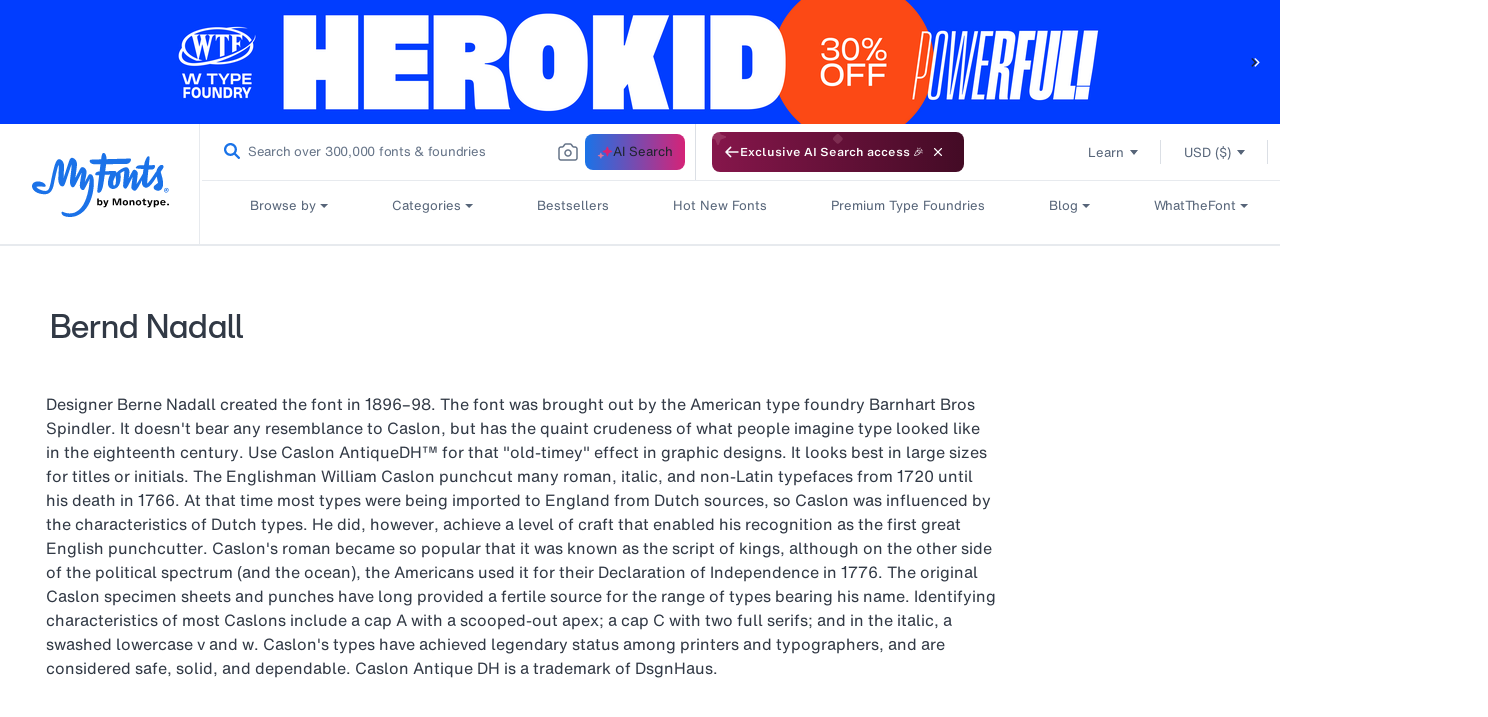

--- FILE ---
content_type: text/javascript
request_url: https://static.monotype.com/global-cms-header/1.0.15/global-cms-header.min.js
body_size: 3020
content:
!function(){const relList=document.createElement("link").relList;if(!(relList&&relList.supports&&relList.supports("modulepreload"))){for(const link of document.querySelectorAll('link[rel="modulepreload"]'))processPreload(link);new MutationObserver((mutations=>{for(const mutation of mutations)if("childList"===mutation.type)for(const node of mutation.addedNodes)"LINK"===node.tagName&&"modulepreload"===node.rel&&processPreload(node)})).observe(document,{childList:!0,subtree:!0})}function processPreload(link){if(link.ep)return;link.ep=!0;const fetchOpts=function(link){const fetchOpts={};return link.integrity&&(fetchOpts.integrity=link.integrity),link.referrerPolicy&&(fetchOpts.referrerPolicy=link.referrerPolicy),"use-credentials"===link.crossOrigin?fetchOpts.credentials="include":"anonymous"===link.crossOrigin?fetchOpts.credentials="omit":fetchOpts.credentials="same-origin",fetchOpts}(link);fetch(link.href,fetchOpts)}}(),document.addEventListener("DOMContentLoaded",(function(){var _a,_b,_c,_d,_e;const hamburgerIcon=document.querySelector(".m-gh-header__hamburger_icon"),navigationMenu=document.querySelector(".m-gh-navigation-menu"),headerOverlay=document.querySelector(".gh-header-overlay"),menuCloseIcon=document.querySelector(".m-gh-menu-close-icon"),marketoCTALink=document.querySelector(".m-gh-navigation-menu .gh-marketo-cta-title a"),dropdowns=document.querySelectorAll(".gh-dropdown"),nestedDropdowns=document.querySelectorAll(".gh-nested-dropdown");function hideMobileNavigation(){navigationMenu.classList.add("gh-hide"),headerOverlay.classList.remove("show"),document.body.classList.remove("has-overlay")}hamburgerIcon.addEventListener("click",(function(){navigationMenu.classList.remove("gh-hide"),headerOverlay.classList.add("show"),document.body.classList.add("has-overlay")})),null==menuCloseIcon||menuCloseIcon.addEventListener("click",(function(){hideMobileNavigation()})),null==headerOverlay||headerOverlay.addEventListener("click",(function(){navigationMenu.classList.contains("gh-hide")||hideMobileNavigation()})),null==marketoCTALink||marketoCTALink.addEventListener("click",(function(){hideMobileNavigation()}));let scrollActive,nonFixedHeight=(null==(_a=document.querySelector(".gh-sliderWrapper"))?void 0:_a.getBoundingClientRect().height)+(null==(_b=document.querySelector("#gh-email-verification"))?void 0:_b.getBoundingClientRect().height);window.addEventListener("scroll",(function(){let nav=document.querySelector(".gh-header");window.scrollY>=nonFixedHeight||!nonFixedHeight?nav.classList.add("gh-fixed-header"):nav.classList.remove("gh-fixed-header")}));let lastScrollTop=0;function onSubmenuTabClick(element){"javascript:void(0)"===element.getAttribute("href")&&(element.classList.contains("gh-tab-active")&&element.closest(".gh-mobile-only")?(element.classList.remove("gh-tab-active"),element.closest(".gh-submenu__wrapper").querySelector(element.getAttribute("data-target")).style.display="none",element.closest(".gh-submenu__wrapper").querySelector(element.getAttribute("data-target")).style.opacity=0):(document.querySelectorAll(".gh-submenu__tabs .gh-submenu__tabs__text").forEach((function(el){el!==element&&el.classList.remove("gh-tab-active")})),element.classList.add("gh-tab-active"),document.querySelectorAll(".gh-submenu__content .gh-submenu__tabcontent").forEach((function(el){el.style.display="none",el.style.opacity=0})),element.closest(".gh-submenu__wrapper").querySelector(element.getAttribute("data-target")).style.display="flex",element.closest(".gh-submenu__wrapper").querySelector(element.getAttribute("data-target")).style.opacity=1))}setInterval((function(){scrollActive&&window.innerWidth>=1025&&(!function(){let scroll=window.pageYOffset||document.documentElement.scrollTop;if(Math.abs(lastScrollTop-scroll)<=100)return;scroll>lastScrollTop?(document.querySelector(".gh-header__top-content").style.height="0px",document.querySelector(".gh-header__top-content").style.overflow="hidden",document.querySelector(".gh-header .gh-site-name a svg").style.width="45%"):(document.querySelector(".gh-header__top-content").style.height="56px",document.querySelector(".gh-header__top-content").style.overflow="visible",document.querySelector(".gh-header .gh-site-name a svg").style.width="70%");lastScrollTop=scroll}(),scrollActive=!1)}),500),document.addEventListener("scroll",(function(){scrollActive=!0})),document.querySelectorAll(".gh-menu").forEach((function(menu){menu.querySelector(".gh-submenu")&&(menu.classList.add("gh-has-submenu"),menu.setAttribute("tabindex","0"))})),document.querySelectorAll(".gh-submenu__tab").forEach((function(tab){tab.querySelector(".gh-submenu__tabcontent__left li")&&tab.querySelector(".gh-submenu__tabs__text").classList.add("gh-has-submenu-items")})),document.querySelectorAll(".gh-has-submenu").forEach((function(submenu){submenu.addEventListener("click",(function(e){var activeSubmenu;e.stopImmediatePropagation(),closeAllDropdowns(),submenu.classList.contains("active")?(submenu.classList.remove("active"),document.body.classList.remove("gh-overlay-active"),submenu.querySelector(".gh-submenu").style.display="none",submenu.setAttribute("aria-expanded",!1)):(activeSubmenu=e.target,document.querySelectorAll(".gh-has-submenu").forEach((function(submenu){submenu!=activeSubmenu&&(submenu.classList.remove("active"),document.body.classList.remove("gh-overlay-active"),submenu.querySelector(".gh-submenu").style.display="none",submenu.setAttribute("aria-expanded",!1))})),submenu.classList.add("active"),document.body.classList.add("gh-overlay-active"),submenu.querySelector(".gh-submenu").style.display="block",submenu.setAttribute("aria-expanded",!0)),submenu.querySelector(".gh-submenu")&&(submenu.querySelectorAll(".gh-submenu__content .gh-submenu__tabcontent").forEach((function(content){content.style.display="none",content.style.opacity=0})),submenu.querySelectorAll(".gh-desktop-only .gh-submenu__tabs-wrapper .gh-submenu__tabs__text").forEach((function(tab,index){0===index?tab.classList.add("gh-tab-active"):tab.classList.remove("gh-tab-active")})),submenu.querySelector(".gh-desktop-only .gh-submenu__content .gh-submenu__tabcontent:first-child").style.display="flex",submenu.querySelector(".gh-desktop-only .gh-submenu__content .gh-submenu__tabcontent:first-child").style.opacity=1)})),submenu.addEventListener("keydown",(function(e){"Enter"===e.key&&e.target.classList.contains("gh-has-submenu")&&(e.preventDefault(),submenu.click())}))})),document.addEventListener("click",(function(e){document.querySelectorAll(".gh-submenu").forEach((function(submenu){submenu.contains(e.target)||(submenu.style.display="none",document.body.classList.remove("gh-overlay-active"),document.querySelectorAll(".gh-menu").forEach((function(el){el.classList.remove("active")})))}))})),document.querySelectorAll(".gh-submenu").forEach((function(submenu){submenu.addEventListener("click",(function(e){e.stopImmediatePropagation()}))})),document.querySelectorAll(".gh-submenu__tabs__text").forEach((function(element){element.addEventListener("click",(function(e){onSubmenuTabClick(element)})),element.addEventListener("keydown",(function(e){"Enter"===e.key&&(e.preventDefault(),onSubmenuTabClick(element))}))})),document.querySelectorAll(".style2 .gh-submenu__tabs__text").forEach((function(element){element.addEventListener("mouseenter",(function(e){document.querySelectorAll(".style2 .gh-submenu__tabs__text").forEach((function(el){el!==element&&el.classList.remove("gh-tab-active")})),element.classList.add("gh-tab-active"),document.querySelectorAll(".style2 .gh-submenu__content .gh-submenu__tabcontent").forEach((function(el){el.style.display="none",el.style.opacity=0})),element.closest(".gh-submenu__wrapper").querySelector(element.getAttribute("data-target")).style.display="flex",element.closest(".gh-submenu__wrapper").querySelector(element.getAttribute("data-target")).style.opacity=1}))}));const slides=document.querySelector(".gh-sliderOuter");function handleCustomDropdownClick(event,currentSelection,dropdown,options){"LI"===event.target.tagName&&(event.target.classList.contains("gh-nested-dropdown")?function(event){var _a2;null==(_a2=event.target.querySelector(".gh-nested-current-option"))||_a2.click()}(event):function(event,currentSelection,dropdown,options){const selectedValue=event.target.getAttribute("data-value");currentSelection.textContent=selectedValue,dropdown.classList.remove("open"),options.style.display="none",function(elementClass,selectedValue){const customEvent=new CustomEvent("gh-dropdownChanged",{detail:{class:elementClass,value:selectedValue}});document.dispatchEvent(customEvent)}(dropdown.classList,currentSelection.textContent)}(event,currentSelection,dropdown,options))}function closeAllDropdowns(currentDropdown){dropdowns.forEach((function(dropdown){dropdown!=currentDropdown&&(dropdown.classList.remove("open"),dropdown.querySelector(".gh-options").style.display="none",dropdown.querySelector(".gh-current-selection").setAttribute("aria-expanded",!1))})),nestedDropdowns.forEach((function(nestedDropdown){nestedDropdown.classList.remove("open"),nestedDropdown.querySelector(".gh-nested-options").style.display="none",nestedDropdown.querySelector(".gh-nested-current-option").setAttribute("aria-expanded",!1)}))}slides&&(1==(null==(_c=slides.querySelectorAll(".gh-slide"))?void 0:_c.length)?(document.querySelector(".gh-arrow.gh-prev").style.display="none",document.querySelector(".gh-arrow.gh-next").style.display="none"):function(){const slideContainer=document.querySelector(".gh-sliderWrapper"),nextButton=document.querySelector(".gh-next"),prevButton=document.querySelector(".gh-prev");let slideId,slideItem=document.querySelectorAll(".gh-slide"),slideIndex=0;prevButton.style.display="none";const firstClone=slideItem[0].cloneNode(!0),lastClone=slideItem[slideItem.length-1].cloneNode(!0);function updateSlideTabindex(){slideItem=getSlides(),slideItem.forEach(((slide,idx)=>{const slideLink=slide.querySelector("a");slideLink&&slideLink.setAttribute("tabindex",idx===slideIndex?"0":"-1")}))}firstClone.id="first-clone",lastClone.id="last-clone",slides.append(firstClone),slides.prepend(lastClone);const slideWidth=slideItem[0].clientWidth,startAutoPlay=()=>{slideId&&clearInterval(slideId),slideId=setInterval((()=>{moveToNextSlide()}),1e4)},getSlides=()=>slideItem=document.querySelectorAll(".gh-slide");slides.style.transform=`translateX(${-slideWidth*slideIndex}px)`,updateSlideTabindex(),slides.addEventListener("transitionend",(()=>{slideItem=getSlides(),slideItem[slideIndex].id===firstClone.id&&(slides.style.transition="none",slideIndex=1,slides.style.transform=`translateX( ${-slideWidth*slideIndex}px)`),slideItem[slideIndex].id===lastClone.id&&(slides.style.transition="none",slideIndex=slideItem.length-2,slides.style.transform=`translateX( ${-slideWidth*slideIndex}px)`),updateSlideTabindex()}));const moveToPrevSlide=()=>{slideIndex<=0||(slideIndex--,slides.style.transform="translateX("+-slideWidth*slideIndex+"px)",slides.style.transition="transform 0.7s ease-in-out",updateSlideTabindex())},moveToNextSlide=()=>{slideItem=getSlides(),slideIndex>=slideItem.length-1||(slideIndex++,slides.style.transform="translateX("+-slideWidth*slideIndex+"px)",slides.style.transition="transform 0.7s ease-in-out",slideIndex>0&&"none"===prevButton.style.display&&(prevButton.style.display="flex"),updateSlideTabindex())};slideContainer.addEventListener("focusin",(()=>{slideId&&(clearInterval(slideId),slideId=null)})),slideContainer.addEventListener("focusout",startAutoPlay),slideContainer.addEventListener("mouseenter",(()=>{slideId&&(clearInterval(slideId),slideId=null)})),slideContainer.addEventListener("mouseleave",startAutoPlay),prevButton.addEventListener("click",moveToPrevSlide),nextButton.addEventListener("click",moveToNextSlide),prevButton.addEventListener("keydown",(function(e){"Enter"!==e.key&&" "!==e.key||(e.preventDefault(),moveToPrevSlide())})),nextButton.addEventListener("keydown",(function(e){"Enter"!==e.key&&" "!==e.key||(e.preventDefault(),moveToNextSlide())})),startAutoPlay(),document.addEventListener("visibilitychange",(()=>{document.hidden?(clearInterval(slideId),slideId=null):startAutoPlay()}))}()),document.querySelectorAll(".gh-sitelogo").forEach((logo=>{"en"!=document.documentElement.lang&&window.location.pathname.split("/")[1]==document.documentElement.lang&&(logo.href="/"+document.documentElement.lang)})),window.onscroll=function(){closeAllDropdowns()},null==(_d=document.querySelector("#gh-cart"))||_d.addEventListener("click",(function(){!function(elementId,selectedValue){const customEvent=new CustomEvent("gh-cartClicked",{detail:{id:elementId,value:selectedValue}});document.dispatchEvent(customEvent)}("gh-cart",document.querySelector("#gh-cart-count").textContent)})),document.querySelectorAll(".gh-login-btn").forEach((function(loginBtn){loginBtn.addEventListener("click",(function(){!function(elementClass){const customEvent=new CustomEvent("gh-loginClicked",{detail:{class:elementClass}});document.dispatchEvent(customEvent)}("gh-login-btn")}))})),null==(_e=document.querySelector("#gh-logout"))||_e.addEventListener("click",(function(){!function(elementId){const customEvent=new CustomEvent("gh-logoutClicked",{detail:{id:elementId}});document.dispatchEvent(customEvent)}("gh-logout")})),document.querySelectorAll(".gh-signup").forEach((function(signupBtn){null==signupBtn||signupBtn.addEventListener("click",(function(){!function(elementClass){const customEvent=new CustomEvent("gh-signupClicked",{detail:{class:elementClass}});document.dispatchEvent(customEvent)}("gh-signup")}))})),dropdowns.forEach((function(dropdown){const currentSelection=dropdown.querySelector(".gh-current-selection"),options=dropdown.querySelector(".gh-options");currentSelection.addEventListener("click",(function(){closeAllDropdowns(dropdown);const isOpen=dropdown.classList.contains("open");dropdown.classList.toggle("open",!isOpen),dropdown.querySelector(".gh-current-selection").setAttribute("aria-expanded",!isOpen),options.style.display=isOpen?"none":"block",[...options.querySelectorAll("li")].forEach((i=>{i.textContent.includes(currentSelection.textContent)?i.classList.add("active"):i.classList.remove("active")}))})),currentSelection.addEventListener("keydown",(function(e){"Enter"===e.key&&(e.preventDefault(),currentSelection.click())})),options.addEventListener("click",(function(event){handleCustomDropdownClick(event,currentSelection,dropdown,options)})),options.addEventListener("keydown",(function(e){"Enter"===e.key&&(e.preventDefault(),handleCustomDropdownClick(e,currentSelection,dropdown,options))}))})),nestedDropdowns.forEach((function(nestedDropdown){let nestedCurrentOption=nestedDropdown.querySelector(".gh-nested-current-option"),nestedOptions=nestedDropdown.querySelector(".gh-nested-options");nestedCurrentOption.addEventListener("click",(function(event){event.stopPropagation();const isOpen=nestedDropdown.classList.contains("open");nestedDropdown.classList.toggle("open",!isOpen),nestedDropdown.querySelector(".gh-nested-current-option").setAttribute("aria-expanded",!isOpen),nestedOptions.style.display=isOpen?"none":"block"})),nestedCurrentOption.addEventListener("keydown",(function(e){"Enter"===e.key&&(e.preventDefault(),nestedCurrentOption.click())})),nestedOptions.addEventListener("click",(function(event){handleCustomDropdownClick(event,nestedCurrentOption,nestedDropdown,nestedOptions)})),nestedOptions.addEventListener("keydown",(function(e){"Enter"===e.key&&(e.preventDefault(),handleCustomDropdownClick(e,nestedCurrentOption,nestedDropdown,nestedOptions))}))})),document.addEventListener("click",(function(event){event.target.closest(".gh-dropdown.open")||event.target.closest(".gh-nested-dropdown.open")||"mouse"!==event.pointerType||closeAllDropdowns()}));const loginBtnEls=document.querySelectorAll(".gh-login-btn"),popupWrapper=document.querySelector(".gh-popupWrapper"),mobileProfileWrapper=document.querySelector(".gh-profileButton");loginBtnEls.forEach((function(loginBtn){null==loginBtn||loginBtn.addEventListener("mouseenter",(function(){[...document.querySelectorAll(".gh-dropdown")].map((i=>{i.classList.remove("open"),i.querySelector(".gh-options").style.display="none"})),popupWrapper.classList.add("active")})),null==loginBtn||loginBtn.addEventListener("mouseleave",(function(){popupWrapper.classList.remove("active")}))})),null==popupWrapper||popupWrapper.addEventListener("mouseenter",(function(){popupWrapper.classList.add("active")})),null==popupWrapper||popupWrapper.addEventListener("mouseleave",(function(){popupWrapper.classList.remove("active")})),null==mobileProfileWrapper||mobileProfileWrapper.addEventListener("click",(function(ev){let mPopupWrapper=document.querySelector(".gh-m-popupWrapper");mobileProfileWrapper.classList.contains("active")?mobileProfileWrapper.classList.remove("active"):mobileProfileWrapper.classList.add("active"),mPopupWrapper.classList.contains("active")?mPopupWrapper.classList.remove("active"):mPopupWrapper.classList.add("active")}))}));

--- FILE ---
content_type: text/javascript
request_url: https://static.monotype.com/ai-search/ai-search-modal/1.2.14/searchmodal-297.js
body_size: 10372
content:
/*! For license information please see searchmodal-297.js.LICENSE.txt */
(self.webpackChunk_monotype_ai_search_modal=self.webpackChunk_monotype_ai_search_modal||[]).push([[297],{9:(e,t,n)=>{"use strict";n.r(t),n.d(t,{default:()=>r}),n(154);var o=n(870);const r=function(e){var t=e.color;return(0,o.jsx)("svg",{width:"17",height:"16",viewBox:"0 0 17 16",fill:"none",xmlns:"http://www.w3.org/2000/svg","data-testid":"RightArrowIcon",children:(0,o.jsx)("path",{fillRule:"evenodd",clipRule:"evenodd",d:"M9.303 2.80292C9.5959 2.51003 10.0708 2.51003 10.3637 2.80292L15.0303 7.46959C15.3232 7.76248 15.3232 8.23736 15.0303 8.53025L10.3637 13.1969C10.0708 13.4898 9.5959 13.4898 9.303 13.1969C9.01011 12.904 9.01011 12.4291 9.303 12.1363L12.6893 8.74992H2.5C2.08579 8.74992 1.75 8.41413 1.75 7.99992C1.75 7.58571 2.08579 7.24992 2.5 7.24992H12.6893L9.303 3.86358C9.01011 3.57069 9.01011 3.09582 9.303 2.80292Z",fill:t})})}},60:(e,t)=>{"use strict";var n=Symbol.for("react.transitional.element"),o=Symbol.for("react.fragment");function r(e,t,o){var r=null;if(void 0!==o&&(r=""+o),void 0!==t.key&&(r=""+t.key),"key"in t)for(var i in o={},t)"key"!==i&&(o[i]=t[i]);else o=t;return t=o.ref,{$$typeof:n,type:e,key:r,ref:void 0!==t?t:null,props:o}}t.Fragment=o,t.jsx=r,t.jsxs=r},93:(e,t,n)=>{"use strict";n.r(t),n.d(t,{default:()=>r}),n(154);var o=n(870);const r=function(e){var t=e.color;return(0,o.jsx)("svg",{width:"18",height:"18",viewBox:"0 0 18 18",fill:"none",xmlns:"http://www.w3.org/2000/svg","data-testid":"JustificationIconOn",children:(0,o.jsx)("path",{d:"M6.92267 13.4669H11.0764M9 1.02246V1.91135M14.6569 3.36557L14.0284 3.99402M17 9.02246H16.1111M1.88889 9.02246H1M3.97156 3.99402L3.34311 3.36557M5.85689 12.1656C5.23544 11.544 4.81226 10.752 4.64087 9.88993C4.46947 9.02782 4.55756 8.13425 4.89398 7.3222C5.2304 6.51016 5.80006 5.8161 6.53092 5.32779C7.26178 4.83948 8.12102 4.57885 9 4.57885C9.87898 4.57885 10.7382 4.83948 11.4691 5.32779C12.1999 5.8161 12.7696 6.51016 13.106 7.3222C13.4424 8.13425 13.5305 9.02782 13.3591 9.88993C13.1877 10.752 12.7646 11.544 12.1431 12.1656L11.656 12.6518C11.3775 12.9303 11.1566 13.261 11.0059 13.6249C10.8553 13.9888 10.7777 14.3788 10.7778 14.7727V15.2447C10.7778 15.7162 10.5905 16.1684 10.2571 16.5018C9.92368 16.8352 9.4715 17.0225 9 17.0225C8.5285 17.0225 8.07632 16.8352 7.74292 16.5018C7.40952 16.1684 7.22222 15.7162 7.22222 15.2447V14.7727C7.22222 13.9771 6.90578 13.2136 6.344 12.6518L5.85689 12.1656Z",stroke:t,strokeWidth:"1.25",strokeLinecap:"round",strokeLinejoin:"round"})})}},222:(e,t,n)=>{"use strict";n.r(t),n.d(t,{default:()=>r}),n(154);var o=n(870);const r=function(){return(0,o.jsx)("img",{src:"https://static.monotype.com/ai-search/assets/1.0.2/icons/aibetapill.svg",alt:"ai beta pill","data-testid":"AISearchBetaPill"})}},297:(e,t,n)=>{"use strict";var o={};n.r(o),n.d(o,{fadeIn:()=>S,focusedState:()=>j,gradientAnimation:()=>O,inputBox:()=>I,opacityColorEffect:()=>L,searchInput:()=>A,transformEffect:()=>E,widthAnimation:()=>B});var r={};n.r(r),n.d(r,{blue500:()=>M,button:()=>T,fadeIn:()=>N,ghost:()=>F,"ghost-blue500":()=>R,gradientAnimation:()=>V,large:()=>H,medium:()=>z,opacityColorEffect:()=>K,small:()=>U,spirits200:()=>Z,transformEffect:()=>J,widthAnimation:()=>W});var i={};n.r(i),n.d(i,{crossButtonContainer:()=>X,fadeIn:()=>Q,gradientAnimation:()=>$,inputBoxWithIcon:()=>Y,opacityColorEffect:()=>ee,searchButtonContainer:()=>te,searchButtonContainerCenter:()=>ne,transformEffect:()=>oe,widthAnimation:()=>re});var a={};n.r(a),n.d(a,{animatedInputBox:()=>se,animatedInputBoxContainer:()=>de,fadeIn:()=>fe,gradientAnimation:()=>me,heightAnimation:()=>ve,inputFocused:()=>ye,opacityColorEffect:()=>pe,searchInput:()=>he,transformEffect:()=>be,trendingPromptsContainer:()=>ge,trendingPromptsTitle:()=>Ce,widthAnimation:()=>_e});var l={};n.r(l),n.d(l,{backdropOverlay:()=>Oe,fadeIn:()=>Ie,focusTrap:()=>Le,gradientAnimation:()=>Ae,modalCloseButton:()=>Ee,modalContainer:()=>Be,modalContent:()=>Pe,modalFooter:()=>ke,modalHeader:()=>De,modalOverlay:()=>Me,modalSlideIn:()=>Te,opacityColorEffect:()=>Ne,transformEffect:()=>Fe,widthAnimation:()=>Re});var c={};n.r(c),n.d(c,{fadeIn:()=>Je,gradientAnimation:()=>We,headerContainer:()=>Ge,headerContainerMobile:()=>qe,headerDescription:()=>Xe,headerTitle:()=>Qe,headerTitleContainer:()=>$e,opacityColorEffect:()=>Ye,transformEffect:()=>et,widthAnimation:()=>tt});var u={};n.r(u),n.d(u,{fadeIn:()=>it,footerContainer:()=>at,footerDisclaimer:()=>lt,footerText:()=>ct,gradientAnimation:()=>ut,opacityColorEffect:()=>st,transformEffect:()=>dt,widthAnimation:()=>ft});var s=n(341),d=n(154),f=n(151);function m(e,t){var n=Object.keys(e);if(Object.getOwnPropertySymbols){var o=Object.getOwnPropertySymbols(e);t&&(o=o.filter(function(t){return Object.getOwnPropertyDescriptor(e,t).enumerable})),n.push.apply(n,o)}return n}function v(e){for(var t=1;t<arguments.length;t++){var n=null!=arguments[t]?arguments[t]:{};t%2?m(Object(n),!0).forEach(function(t){y(e,t,n[t])}):Object.getOwnPropertyDescriptors?Object.defineProperties(e,Object.getOwnPropertyDescriptors(n)):m(Object(n)).forEach(function(t){Object.defineProperty(e,t,Object.getOwnPropertyDescriptor(n,t))})}return e}function y(e,t,n){return(t=function(e){var t=function(e){if("object"!=p(e)||!e)return e;var t=e[Symbol.toPrimitive];if(void 0!==t){var n=t.call(e,"string");if("object"!=p(n))return n;throw new TypeError("@@toPrimitive must return a primitive value.")}return String(e)}(e);return"symbol"==p(t)?t:t+""}(t))in e?Object.defineProperty(e,t,{value:n,enumerable:!0,configurable:!0,writable:!0}):e[t]=n,e}function p(e){return p="function"==typeof Symbol&&"symbol"==typeof Symbol.iterator?function(e){return typeof e}:function(e){return e&&"function"==typeof Symbol&&e.constructor===Symbol&&e!==Symbol.prototype?"symbol":typeof e},p(e)}var h=function(){var e=document;return function(){return{dispatch:function(e,t){document.dispatchEvent(new CustomEvent(e,{detail:t}))},listen:function(t,n){e.addEventListener(t,n)}}}},b=h()().dispatch,g=h()().listen,C=function(e){window.sendSearchAnalyticsEventData&&window.sendSearchAnalyticsEventData(e)},_=function(e,t){if(t.includes(".")){var n,o=null===(n=t.split(".",1))||void 0===n?void 0:n[0];return null!=e&&e[o]?_(e[o],t.replace("".concat(o,"."),"")):""}return(null==e?void 0:e[t])||""},w=function(e){return null!=e&&e.defaultValue?null==e?void 0:e.defaultValue:e&&"string"==typeof e?e:""},x=function(){var e=function(e,t,n){var o;if(!e)return"";var r=e.split(":");if(r.length<=1)return"string"==typeof t&&""===t?t:w(t)||e;var i=r[1],a=(null==n?void 0:n[r[0]])||{},l=t&&t.count>=0;l&&(i+=1===t.count?"_one":"_other");var c=_(a,i);if(!c)return"string"==typeof t&&""===t?t:w(t)||e;l&&null!==(o=c)&&void 0!==o&&o.includes("{{count}}")&&(c=c.replace("{{count}}",t.count));var u=t&&t.variables;return u&&Object.keys(u).forEach(function(e){c=c.replace(new RegExp("{".concat(e,"}"),"g"),u[e])}),c};return{t:function(t){var n,o=arguments.length>1&&void 0!==arguments[1]?arguments[1]:null,r=(null===(n=window)||void 0===n?void 0:n.aisGlobalLocaleData)||{};return e(t,o,r)},a:function(t){var n,o=arguments.length>1&&void 0!==arguments[1]?arguments[1]:null,r=(null===(n=window)||void 0===n?void 0:n.aisGlobalAccessibilityData)||{};return e(t,o,r)}}},S="style-module__fadeIn--fxC_x",j="style-module__focusedState--zfj4j",O="style-module__gradientAnimation--lyV6N",I="style-module__inputBox--FcpW1",L="style-module__opacityColorEffect--F2ohL",A="style-module__searchInput--zMfZt",E="style-module__transformEffect--PZSA0",B="style-module__widthAnimation--l3QEv",P=n(870),k=o,D=function(e){var t=e.placeholder,n=void 0===t?"":t,o=e.onChange,r=void 0===o?function(){}:o,i=e.onKeyDown,a=e.onFocus,l=e.onBlur,c=e.ref,u=e.variant,s=void 0===u?"default":u,d=e.maxLength,f=e.disabled,m=void 0!==f&&f,v=e.ariaLabel,y=e.focusedState,p=void 0!==y&&y,h=e.value,b=void 0===h?"":h;return(0,P.jsx)("textarea",{id:"mai_inputBox",className:"".concat("search"===s?k.searchInput:k.inputBox," ").concat(p&&k.focusedState),placeholder:n,"data-testid":"mai_inputBox",value:b,onChange:r,onKeyDown:i,onFocus:a,onBlur:l,ref:c,maxLength:d,disabled:m,"aria-label":v})},M="style-module__blue500--s6oQ7",T="style-module__button--J1F5N",N="style-module__fadeIn--yTFP3",F="style-module__ghost--wLScU",R="style-module__ghost-blue500--ZUJZL",V="style-module__gradientAnimation--mzebt",H="style-module__large--SQ5R3",z="style-module__medium--Tkvfe",K="style-module__opacityColorEffect--tN6yP",U="style-module__small--R80S7",Z="style-module__spirits200--nWp6z",J="style-module__transformEffect--fMI4l",W="style-module__widthAnimation--Sy9ka",G=r,q=function(e){var t=e.disabled,n=e.children,o=e.variant,r=void 0===o?"blue500":o,i=e.onClick,a=void 0===i?function(){}:i,l=e.className,c=e.dataTestId,u=void 0===c?"mai_button":c,s=e.ariaLabel,d=e.size,f=void 0===d?"medium":d;return(0,P.jsx)("button",{className:"".concat(G.button," ").concat(G[r]," ").concat(G[f]," ").concat(l||""),"data-testid":u,disabled:t,onClick:a,tabIndex:0,onKeyDown:function(e){return!t&&(o=function(){return a()},void("Enter"!==(n=e).key&&" "!==n.key||(null===(r=n.preventDefault)||void 0===r||r.call(n),o())));var n,o,r},"aria-label":s,children:n})},X="style-module__crossButtonContainer--mgBcN",Q="style-module__fadeIn--ef3FR",$="style-module__gradientAnimation--Kaap9",Y="style-module__inputBoxWithIcon--D0Vp2",ee="style-module__opacityColorEffect--s1B_F",te="style-module__searchButtonContainer--uOVzu",ne="style-module__searchButtonContainerCenter--LKbgV",oe="style-module__transformEffect--iW8Ac",re="style-module__widthAnimation--rzX0S",ie=i,ae=(0,d.lazy)(function(){return Promise.resolve().then(n.bind(n,876))}),le=function(e){var t=e.placeholder,n=e.ref,o=e.isAnimationStarted,r=void 0!==o&&o,i=e.onKeyDown,a=e.onSearchClick,l=e.onStopClick,c=e.onFocus,u=e.onBlur,s=e.isLoading,f=void 0!==s&&s,m=e.variant,v=void 0===m?"default":m,y=(e.inputFocused,e.maxLength),p=e.isSearchComplete,h=void 0!==p&&p,b=e.onInputValueChange,g=e.ariaLabelClearButton,C=void 0===g?"":g,_=e.ariaLabelSearchButton,w=void 0===_?"":_,x=e.ariaLabelStopButton,S=void 0===x?"":x,j=e.ariaLabel,O=void 0===j?"":j,I=e.focusedState,L=void 0!==I&&I,A=e.value,E=void 0===A?"":A,B=(0,d.useRef)(!1),k=(0,d.useRef)(h);return(0,d.useEffect)(function(){h&&!k.current&&E&&!B.current&&(null==b||b(""),B.current=!0),k.current=h},[h,E,b]),(0,d.useEffect)(function(){h||(B.current=!1)},[h]),(0,P.jsxs)("div",{className:ie.inputBoxWithIcon,"data-testid":"mai_inputBoxWithIcon",children:[(0,P.jsx)(D,{placeholder:t,ref:n,onChange:function(e){null==b||b(e.target.value)},onKeyDown:i,onFocus:c,onBlur:u,variant:v,maxLength:y,disabled:f,ariaLabel:O,focusedState:L,value:E}),E&&E.trim()&&!f&&(0,P.jsx)("div",{className:ie.crossButtonContainer,onMouseDown:function(e){e.preventDefault(),e.stopPropagation()},onClick:function(e){e.preventDefault(),e.stopPropagation()},onKeyDown:function(e){e.preventDefault(),e.stopPropagation()},children:(0,P.jsx)(q,{variant:"ghost",disabled:!1,size:"small",onClick:function(){var e;null==b||b(""),null===(e=n.current)||void 0===e||e.focus()},ariaLabel:C,dataTestId:"mai_clearButton",children:(0,P.jsx)(d.Suspense,{fallback:(0,P.jsx)("div",{}),children:(0,P.jsx)(ae,{name:"CrossIcon",color:"var(--c-spirits-600)"})})})}),(r||"search"===v)&&(0,P.jsx)("div",{className:"".concat("search"===v?ie.searchButtonContainerCenter:ie.searchButtonContainer),children:(0,P.jsx)(q,{variant:"blue500",size:"small",disabled:!(f||E&&E.trim()),onClick:f?function(){null==b||b(""),null==l||l()}:function(){null==a||a()},ariaLabel:f?S:w,dataTestId:f?"mai_stopButton":"mai_searchButton",children:(0,P.jsx)(d.Suspense,{fallback:(0,P.jsx)("div",{}),children:(0,P.jsx)(ae,{name:f?"StopIcon":"SearchIcon",color:"var(--c-absolute-white)"})})})})]})},ce=(0,d.lazy)(function(){return Promise.resolve().then(n.bind(n,876))}),ue=function(e){var t=e.suggestions,n=e.onSuggestionClick,o=e.isFocused,r=void 0!==o&&o,i=function(e){null==n||n(e)};return(0,P.jsx)("div",{className:"".concat("SuggestionBox-module__suggestionBox--StGUZ"," ").concat(r&&"SuggestionBox-module__searchSuggestionBox--_cBLl"),"data-testid":"mai_suggestionBox",role:"list",children:t.map(function(e,t){return(0,P.jsxs)("div",{"data-testid":"mai_suggestionItem",className:"SuggestionBox-module__suggestionItem--N1xT1",onMouseDown:function(t){t.preventDefault(),t.stopPropagation(),0===t.button&&i(e)},role:"link",tabIndex:0,onKeyDown:function(t){"Enter"!==t.key&&" "!==t.key||(t.preventDefault(),i(e))},children:[(0,P.jsx)("span",{className:"SuggestionBox-module__searchIcon--TzwWd",children:(0,P.jsx)(ce,{name:"SearchIcon",color:"var(--c-spirits-600)"})}),(0,P.jsx)("span",{className:"SuggestionBox-module__suggestionText--hEs9b",children:e.text})]},"suggestion-".concat(t))})})},se="style-module__animatedInputBox--UTayB",de="style-module__animatedInputBoxContainer--dnWrJ",fe="style-module__fadeIn--WKkh6",me="style-module__gradientAnimation--l6oVi",ve="style-module__heightAnimation--w3HGU",ye="style-module__inputFocused--cVB9F",pe="style-module__opacityColorEffect--aX2oX",he="style-module__searchInput--Vsc0v",be="style-module__transformEffect--DJF4k",ge="style-module__trendingPromptsContainer--OfBnE",Ce="style-module__trendingPromptsTitle--kLl40",_e="style-module__widthAnimation--p9GEM";function we(e,t){return function(e){if(Array.isArray(e))return e}(e)||function(e,t){var n=null==e?null:"undefined"!=typeof Symbol&&e[Symbol.iterator]||e["@@iterator"];if(null!=n){var o,r,i,a,l=[],c=!0,u=!1;try{if(i=(n=n.call(e)).next,0===t){if(Object(n)!==n)return;c=!1}else for(;!(c=(o=i.call(n)).done)&&(l.push(o.value),l.length!==t);c=!0);}catch(e){u=!0,r=e}finally{try{if(!c&&null!=n.return&&(a=n.return(),Object(a)!==a))return}finally{if(u)throw r}}return l}}(e,t)||function(e,t){if(e){if("string"==typeof e)return xe(e,t);var n={}.toString.call(e).slice(8,-1);return"Object"===n&&e.constructor&&(n=e.constructor.name),"Map"===n||"Set"===n?Array.from(e):"Arguments"===n||/^(?:Ui|I)nt(?:8|16|32)(?:Clamped)?Array$/.test(n)?xe(e,t):void 0}}(e,t)||function(){throw new TypeError("Invalid attempt to destructure non-iterable instance.\nIn order to be iterable, non-array objects must have a [Symbol.iterator]() method.")}()}function xe(e,t){(null==t||t>e.length)&&(t=e.length);for(var n=0,o=Array(t);n<t;n++)o[n]=e[n];return o}var Se=a,je=function(e){var t=e.suggestions,n=e.onEnterPress,o=e.onSearchClick,r=e.onStopClick,i=e.onFocus,a=e.onBlur,l=e.isLoading,c=void 0!==l&&l,u=e.ref,s=e.variant,f=void 0===s?"default":s,m=e.onSuggestionClick,v=e.inputFocused,y=void 0!==v&&v,p=e.maxLength,h=e.placeholder,b=e.isSearchComplete,_=void 0!==b&&b,w=e.ariaLabelClearButton,S=void 0===w?"":w,j=e.ariaLabelSearchButton,O=void 0===j?"":j,I=e.ariaLabelStopButton,L=void 0===I?"":I,A=e.ariaLabel,E=void 0===A?"":A,B=e.showStopIconDuringAnimation,k=void 0!==B&&B,D=e.value,M=void 0===D?"":D,T=e.onInputValueChange,N=x().t,F=(0,d.useRef)(null),R=(0,d.useRef)(null),V=we((0,d.useState)(!1),2),H=V[0],z=V[1],K=we((0,d.useState)(!1),2),U=K[0],Z=K[1];(0,d.useEffect)(function(){var e=F.current,t=function(){var e=(null==u?void 0:u.current)||R.current;e&&e.focus(),Z(!0)},n=function(){if(Z(!1),"default"===f){var e=(null==u?void 0:u.current)||R.current;null==e||e.focus()}setTimeout(function(){z(!0)},100)};return e&&(e.addEventListener("animationend",t),e.addEventListener("animationstart",n)),function(){e&&(e.removeEventListener("animationend",t),e.removeEventListener("animationstart",n))}},[u]);var J=(0,d.useRef)(c),W=(0,d.useRef)(_),G=(0,d.useRef)(r);(0,d.useEffect)(function(){J.current=c},[c]),(0,d.useEffect)(function(){W.current=_},[_]),(0,d.useEffect)(function(){G.current=r},[r]),(0,d.useEffect)(function(){g("ais_searchInputFocus",function(){J.current&&!W.current&&G.current&&G.current();var e=(null==u?void 0:u.current)||R.current;setTimeout(function(){e&&e.focus()},100)})},[u]);var q=(0,d.useMemo)(function(){return y},[y]),X=(0,d.useMemo)(function(){return"default"===f&&U},[U,f]);return(0,P.jsxs)("div",{className:Se.animatedInputBoxContainer,children:[(0,P.jsx)("div",{className:"".concat("search"===f?Se.searchInput:Se.animatedInputBox," ").concat(q&&Se.inputFocused," ").concat(U&&q&&!M?Se.inputCompleted:""),"data-testid":"mai_animatedInputBox",ref:F,children:(0,P.jsx)(le,{placeholder:h,ref:u||R,isAnimationStarted:H,onKeyDown:function(e){"Enter"!==e.key||e.shiftKey||(e.preventDefault(),null==n||n(e))},onSearchClick:function(){null==o||o()},onStopClick:function(){null==r||r()},onFocus:function(){C({event:"searchIntent",search:{searchType:"Monotype AI search"}}),null==i||i()},onBlur:function(){null==a||a()},isLoading:c||k,variant:f,inputFocused:q,maxLength:p,isSearchComplete:_,onInputValueChange:function(e){null==T||T(e)},ariaLabelClearButton:S,ariaLabelSearchButton:O,ariaLabelStopButton:L,ariaLabel:E,focusedState:X,value:M})}),"default"===f&&(0,P.jsxs)("div",{className:Se.trendingPromptsContainer,children:[(0,P.jsx)("p",{className:Se.trendingPromptsTitle,children:N("aiSRP:trendingPromptsHeading")}),(0,P.jsx)(ue,{suggestions:t||[],onSuggestionClick:m,isFocused:y})]})]})},Oe="style-module__backdropOverlay--LR322",Ie="style-module__fadeIn--LgmbK",Le="style-module__focusTrap--rgVXb",Ae="style-module__gradientAnimation--gdodP",Ee="style-module__modalCloseButton--YpzFN",Be="style-module__modalContainer--jLvaA",Pe="style-module__modalContent--zFBHC",ke="style-module__modalFooter--dTqAt",De="style-module__modalHeader--cJmdY",Me="style-module__modalOverlay--tkIe3",Te="style-module__modalSlideIn--tJJxc",Ne="style-module__opacityColorEffect--TKoTj",Fe="style-module__transformEffect--I9FpV",Re="style-module__widthAnimation--H8i7q",Ve=(0,d.lazy)(function(){return Promise.resolve().then(n.bind(n,636))}),He=l,ze=function(e){var t=e.isOpen,n=e.onClose,o=e.header,r=e.children,i=e.footer,a=e.className,l=void 0===a?"":a,c=e.ariaLabelCloseButton,u=void 0===c?"":c,s=(0,d.useRef)(null);return function(e){var t=e.isActive,n=e.containerRef,o=(0,d.useRef)(null);(0,d.useEffect)(function(){if(t&&null!=n&&n.current){o.current=document.activeElement;var e=n.current.querySelectorAll('button:not([disabled]), input:not([disabled]), select:not([disabled]), textarea:not([disabled]), a[href], [tabindex]:not([tabindex="-1"])');if(0!==e.length){var r=e[0],i=e[e.length-1];r.focus();var a=function(e){"Tab"===e.key&&(e.shiftKey&&document.activeElement===r?(e.preventDefault(),i.focus()):e.shiftKey||document.activeElement!==i||(e.preventDefault(),r.focus()))};return document.addEventListener("keydown",a),function(){document.removeEventListener("keydown",a),o.current&&o.current.focus()}}}},[t,n])}({isActive:t,containerRef:s}),(0,d.useEffect)(function(){var e=function(e){"Escape"===e.key&&t&&n()};return t&&(document.addEventListener("keydown",e),document.body.style.overflow="hidden"),function(){document.removeEventListener("keydown",e),document.body.style.overflow="unset"}},[t,n]),t?(0,P.jsx)("div",{className:"".concat(He.modalOverlay," ").concat(l),role:"dialog","aria-modal":"true","aria-labelledby":"modal-title",onClick:function(e){e.target===e.currentTarget&&n()},onKeyDown:function(e){"Escape"===e.key&&e.target===e.currentTarget&&n()},children:(0,P.jsxs)("div",{ref:s,className:He.modalContainer,children:[(0,P.jsxs)("div",{className:He.modalHeader,children:[o,(0,P.jsx)("div",{className:He.modalCloseButton,children:(0,P.jsx)(q,{variant:"ghost",disabled:!1,onClick:n,ariaLabel:u,children:(0,P.jsx)(d.Suspense,{fallback:(0,P.jsx)("div",{}),children:(0,P.jsx)(Ve,{color:"var(--c-spirits-900)"})})})})]}),(0,P.jsx)("div",{className:He.modalContent,children:r}),i&&(0,P.jsx)("div",{className:He.modalFooter,children:i})]})}):null};function Ke(e){var t,n=e.inputString,o=e.placeholders,r=(t=void 0===o?[]:o,n.split(/(\{\d+\})/).map(function(e){var n=e.match(/\{(\d+)\}/);if(n){var o=parseInt(n[1],10);return t[o]||"{".concat(o,"}")}return e}));return(0,P.jsx)(P.Fragment,{children:r})}function Ue(e,t){(null==t||t>e.length)&&(t=e.length);for(var n=0,o=Array(t);n<t;n++)o[n]=e[n];return o}(0,d.lazy)(function(){return Promise.resolve().then(n.bind(n,636))}),(0,d.lazy)(function(){return Promise.resolve().then(n.bind(n,9))});var Ze=function(e){var t,n,o=e.searchPageUrl,r=e.placeholder,i=e.suggestions,a=e.maxLength,l=e.ariaLabelClearButton,c=e.ariaLabelSearchButton,u=e.ariaLabelStopButton,s=e.ariaLabel,f=(t=(0,d.useState)(""),n=2,function(e){if(Array.isArray(e))return e}(t)||function(e,t){var n=null==e?null:"undefined"!=typeof Symbol&&e[Symbol.iterator]||e["@@iterator"];if(null!=n){var o,r,i,a,l=[],c=!0,u=!1;try{if(i=(n=n.call(e)).next,0===t){if(Object(n)!==n)return;c=!1}else for(;!(c=(o=i.call(n)).done)&&(l.push(o.value),l.length!==t);c=!0);}catch(e){u=!0,r=e}finally{try{if(!c&&null!=n.return&&(a=n.return(),Object(a)!==a))return}finally{if(u)throw r}}return l}}(t,n)||function(e,t){if(e){if("string"==typeof e)return Ue(e,t);var n={}.toString.call(e).slice(8,-1);return"Object"===n&&e.constructor&&(n=e.constructor.name),"Map"===n||"Set"===n?Array.from(e):"Arguments"===n||/^(?:Ui|I)nt(?:8|16|32)(?:Clamped)?Array$/.test(n)?Ue(e,t):void 0}}(t,n)||function(){throw new TypeError("Invalid attempt to destructure non-iterable instance.\nIn order to be iterable, non-array objects must have a [Symbol.iterator]() method.")}()),m=f[0],v=f[1],y=function(e){var t=(null==e?void 0:e.trim())||m;t&&(C({event:"searchInitiate",search:{searchType:"Monotype AI search",inlineSearchTerm:t,inlineSearchResultTerm:t,inlineSearchType:null!=e&&e.trim()?"Default Suggestions":"Queried",inlineSearchCategory:"AI - Regular Search",inlineSearchCatVal:"N/A",inlineSearchSuggestClickPos:"N/A"}}),window.location.href="".concat(o,"?aisearchquery=").concat(t))};return(0,P.jsx)(je,{placeholder:r,suggestions:i,onEnterPress:function(){y()},onSearchClick:function(){y()},onSuggestionClick:function(e){y(e.text)},maxLength:a,ariaLabelClearButton:l,ariaLabelSearchButton:c,ariaLabelStopButton:u,ariaLabel:s,showStopIconDuringAnimation:!1,onInputValueChange:function(e){v(e)},value:m})},Je="style-module__fadeIn--ryXj1",We="style-module__gradientAnimation--_MU0g",Ge="style-module__headerContainer--r2Pl8",qe="style-module__headerContainerMobile--GVRdc",Xe="style-module__headerDescription--JgEpx",Qe="style-module__headerTitle--oC6JF",$e="style-module__headerTitleContainer--qEW5F",Ye="style-module__opacityColorEffect--DHKp6",et="style-module__transformEffect--LuOSF",tt="style-module__widthAnimation--zeLVB",nt=c,ot=(0,d.lazy)(function(){return Promise.resolve().then(n.bind(n,222))}),rt=function(e){var t=e.title,n=e.subTitle,o=e.enableMediaQuery,r=void 0===o||o;return(0,P.jsxs)("div",{className:"".concat(nt.headerContainer," ").concat(r?nt.headerContainerMobile:""),children:[(0,P.jsxs)("div",{className:nt.headerTitleContainer,children:[(0,P.jsx)("h4",{id:"modal-title",className:nt.headerTitle,children:t}),(0,P.jsx)(d.Suspense,{fallback:(0,P.jsx)(P.Fragment,{}),children:(0,P.jsx)(ot,{})})]}),(0,P.jsx)("p",{className:nt.headerDescription,children:n})]})},it="style-module__fadeIn--_qVPC",at="style-module__footerContainer--XFztO",lt="style-module__footerDisclaimer--DXLI0",ct="style-module__footerText--iL3cM",ut="style-module__gradientAnimation--W2MQy",st="style-module__opacityColorEffect--OREcV",dt="style-module__transformEffect--5q4cN",ft="style-module__widthAnimation--EelYl",mt=u,vt=function(e){var t=e.text,n=e.linkUrl,o=e.linkText,r=e.disclaimer;return(0,P.jsxs)("div",{className:mt.footerContainer,children:[(0,P.jsx)("p",{className:mt.footerDisclaimer,children:r}),(0,P.jsx)("p",{className:mt.footerText,children:(0,P.jsx)(Ke,{inputString:t,placeholders:[(0,P.jsx)("a",{href:n,target:"_blank",rel:"noopener noreferrer",children:o})]})})]})};function yt(e,t){(null==t||t>e.length)&&(t=e.length);for(var n=0,o=Array(t);n<t;n++)o[n]=e[n];return o}n(876);var pt=function(e){var t,n,o=e.footerLink,r=e.searchPageUrl,i=e.maxLength,a=x(),l=a.t,c=a.a,u=(t=(0,d.useState)(!0),n=2,function(e){if(Array.isArray(e))return e}(t)||function(e,t){var n=null==e?null:"undefined"!=typeof Symbol&&e[Symbol.iterator]||e["@@iterator"];if(null!=n){var o,r,i,a,l=[],c=!0,u=!1;try{if(i=(n=n.call(e)).next,0===t){if(Object(n)!==n)return;c=!1}else for(;!(c=(o=i.call(n)).done)&&(l.push(o.value),l.length!==t);c=!0);}catch(e){u=!0,r=e}finally{try{if(!c&&null!=n.return&&(a=n.return(),Object(a)!==a))return}finally{if(u)throw r}}return l}}(t,n)||function(e,t){if(e){if("string"==typeof e)return yt(e,t);var n={}.toString.call(e).slice(8,-1);return"Object"===n&&e.constructor&&(n=e.constructor.name),"Map"===n||"Set"===n?Array.from(e):"Arguments"===n||/^(?:Ui|I)nt(?:8|16|32)(?:Clamped)?Array$/.test(n)?yt(e,t):void 0}}(t,n)||function(){throw new TypeError("Invalid attempt to destructure non-iterable instance.\nIn order to be iterable, non-array objects must have a [Symbol.iterator]() method.")}()),s=u[0],f=u[1],m="Monotype AI search overlay";return(0,d.useEffect)(function(){C({event:"overlayLoad",content:{overlayName:m}})},[]),(0,P.jsx)(ze,{isOpen:s,onClose:function(){f(!1),C({event:"overlayClose",content:{overlayName:m}}),b("ais_ai_modal_close")},header:(0,P.jsx)(rt,{title:l("ASM:headerText"),subTitle:l("ASM:subHeaderText")}),footer:(0,P.jsx)(vt,{text:l("ASM:footerText"),linkUrl:o,linkText:l("ASM:footerLinkText"),disclaimer:l("ASM:footerDisclaimer")}),ariaLabelCloseButton:c("ASM:closeModal"),children:(0,P.jsx)(Ze,{placeholder:l("ASM:searchInputPlaceholder"),maxLength:i,suggestions:l("ASM:trendingPrompts"),searchPageUrl:r,ariaLabelClearButton:c("ASM:clearButton"),ariaLabelSearchButton:c("ASM:searchButton"),ariaLabelStopButton:c("ASM:stopButton"),ariaLabel:c("ASM:searchInputLabel")})})};function ht(e){return ht="function"==typeof Symbol&&"symbol"==typeof Symbol.iterator?function(e){return typeof e}:function(e){return e&&"function"==typeof Symbol&&e.constructor===Symbol&&e!==Symbol.prototype?"symbol":typeof e},ht(e)}function bt(e,t){var n=Object.keys(e);if(Object.getOwnPropertySymbols){var o=Object.getOwnPropertySymbols(e);t&&(o=o.filter(function(t){return Object.getOwnPropertyDescriptor(e,t).enumerable})),n.push.apply(n,o)}return n}function gt(e){for(var t=1;t<arguments.length;t++){var n=null!=arguments[t]?arguments[t]:{};t%2?bt(Object(n),!0).forEach(function(t){Ct(e,t,n[t])}):Object.getOwnPropertyDescriptors?Object.defineProperties(e,Object.getOwnPropertyDescriptors(n)):bt(Object(n)).forEach(function(t){Object.defineProperty(e,t,Object.getOwnPropertyDescriptor(n,t))})}return e}function Ct(e,t,n){return(t=function(e){var t=function(e){if("object"!=ht(e)||!e)return e;var t=e[Symbol.toPrimitive];if(void 0!==t){var n=t.call(e,"string");if("object"!=ht(n))return n;throw new TypeError("@@toPrimitive must return a primitive value.")}return String(e)}(e);return"symbol"==ht(t)?t:t+""}(t))in e?Object.defineProperty(e,t,{value:n,enumerable:!0,configurable:!0,writable:!0}):e[t]=n,e}var _t,wt=function(e){var t=e.modalConfig;return(0,P.jsx)("div",{className:"gs__search__light gs__search__common mai_body_styling",children:(0,P.jsx)(pt,gt({},t))})};function xt(e){return xt="function"==typeof Symbol&&"symbol"==typeof Symbol.iterator?function(e){return typeof e}:function(e){return e&&"function"==typeof Symbol&&e.constructor===Symbol&&e!==Symbol.prototype?"symbol":typeof e},xt(e)}function St(e,t){var n=Object.keys(e);if(Object.getOwnPropertySymbols){var o=Object.getOwnPropertySymbols(e);t&&(o=o.filter(function(t){return Object.getOwnPropertyDescriptor(e,t).enumerable})),n.push.apply(n,o)}return n}function jt(e){for(var t=1;t<arguments.length;t++){var n=null!=arguments[t]?arguments[t]:{};t%2?St(Object(n),!0).forEach(function(t){Ot(e,t,n[t])}):Object.getOwnPropertyDescriptors?Object.defineProperties(e,Object.getOwnPropertyDescriptors(n)):St(Object(n)).forEach(function(t){Object.defineProperty(e,t,Object.getOwnPropertyDescriptor(n,t))})}return e}function Ot(e,t,n){return(t=function(e){var t=function(e){if("object"!=xt(e)||!e)return e;var t=e[Symbol.toPrimitive];if(void 0!==t){var n=t.call(e,"string");if("object"!=xt(n))return n;throw new TypeError("@@toPrimitive must return a primitive value.")}return String(e)}(e);return"symbol"==xt(t)?t:t+""}(t))in e?Object.defineProperty(e,t,{value:n,enumerable:!0,configurable:!0,writable:!0}):e[t]=n,e}window.mountAiSearchModal=function(e,t){var n;_t=(0,s.createRoot)(t);var o={config:jt({},e.config),content:jt({},e.content),accessibility:jt({},e.accessibility)};!function(e){var t,n,o,r,i,a,l,c=(null==e||null===(t=e.config)||void 0===t?void 0:t.locale)||"en";window.aisGlobalLocaleData=v(v({},(null===(n=window)||void 0===n?void 0:n.aisGlobalLocaleData)||{}),{},y({},"ASM",(null==e||null===(o=e.content)||void 0===o?void 0:o[c])||(null==e||null===(r=e.content)||void 0===r?void 0:r.en)||{})),window.aisGlobalAccessibilityData=v(v({},(null===(i=window)||void 0===i?void 0:i.aisGlobalAccessibilityData)||{}),{},y({},"ASM",(null==e||null===(a=e.accessibility)||void 0===a?void 0:a[c])||(null==e||null===(l=e.accessibility)||void 0===l?void 0:l.en)||{}))}(o),_t.render((0,P.jsx)(f.BrowserRouter,{children:(0,P.jsx)(f.Routes,{children:(0,P.jsx)(f.Route,{exact:!0,path:decodeURI(null===(n=window.location)||void 0===n?void 0:n.pathname),element:(0,P.jsx)(wt,{modalConfig:o.config})})})}))},window.unmountAiSearchModal=function(){_t&&(_t.unmount(),window.requestCache=new Map,window.promiseCache=new Map)}},340:(e,t,n)=>{"use strict";n.r(t),n.d(t,{default:()=>r}),n(154);var o=n(870);const r=function(e){var t=e.color;return(0,o.jsx)("svg",{width:"16",height:"16",viewBox:"0 0 17 16",fill:"none",xmlns:"http://www.w3.org/2000/svg","data-testid":"StopIcon",children:(0,o.jsx)("path",{d:"M0.5 4C0.5 1.79086 2.29086 0 4.5 0H12.5C14.7091 0 16.5 1.79086 16.5 4V12C16.5 14.2091 14.7091 16 12.5 16H4.5C2.29086 16 0.5 14.2091 0.5 12V4Z",fill:t})})}},558:(e,t,n)=>{"use strict";n.r(t),n.d(t,{default:()=>r}),n(154);var o=n(870);const r=function(e){var t=e.color;return(0,o.jsx)("svg",{width:"12",height:"15",viewBox:"0 0 12 15",fill:"none",xmlns:"http://www.w3.org/2000/svg","data-testid":"JustificationIcon",children:(0,o.jsx)("path",{d:"M3.92278 10.4669H8.07656M2.857 9.16558C2.23555 8.54397 1.81237 7.75205 1.64098 6.88994C1.46958 6.02783 1.55767 5.13426 1.89409 4.32222C2.23052 3.51017 2.80017 2.81611 3.53103 2.3278C4.26189 1.83949 5.12113 1.57886 6.00011 1.57886C6.87909 1.57886 7.73833 1.83949 8.46919 2.3278C9.20005 2.81611 9.76971 3.51017 10.1061 4.32222C10.4426 5.13426 10.5306 6.02783 10.3592 6.88994C10.1878 7.75205 9.76467 8.54397 9.14322 9.16558L8.65611 9.65181C8.37763 9.93034 8.15674 10.261 8.00605 10.6249C7.85537 10.9888 7.77784 11.3788 7.77789 11.7727V12.2447C7.77789 12.7162 7.59059 13.1684 7.25719 13.5018C6.92379 13.8352 6.47161 14.0225 6.00011 14.0225C5.52861 14.0225 5.07643 13.8352 4.74303 13.5018C4.40963 13.1684 4.22233 12.7162 4.22233 12.2447V11.7727C4.22233 10.9771 3.90589 10.2136 3.34411 9.65181L2.857 9.16558Z",stroke:t,strokeWidth:"1.25",strokeLinecap:"round",strokeLinejoin:"round"})})}},591:(e,t,n)=>{"use strict";n.r(t),n.d(t,{default:()=>r}),n(154);var o=n(870);const r=function(e){var t=e.color;return(0,o.jsx)("svg",{width:"16",height:"16",viewBox:"0 0 16 16",fill:"none",xmlns:"http://www.w3.org/2000/svg","data-testid":"CopyIcon",children:(0,o.jsx)("path",{d:"M3.42348 15C3.03456 15 2.70022 14.8562 2.42046 14.5686C2.14015 14.2816 2 13.9386 2 13.5396V3.88459H3.42348V13.5396H11.1884V15H3.42348ZM6.08036 12.2733C5.69144 12.2733 5.3571 12.1298 5.07735 11.8427C4.79759 11.5557 4.65771 11.2127 4.65771 10.8137V2.46044C4.65771 2.06142 4.79759 1.7184 5.07735 1.43138C5.3571 1.14379 5.69144 1 6.08036 1H12.5765C12.9654 1 13.2998 1.14379 13.5795 1.43138C13.8598 1.7184 14 2.06142 14 2.46044V10.8137C14 11.2127 13.8598 11.5557 13.5795 11.8427C13.2998 12.1298 12.9654 12.2733 12.5765 12.2733H6.08036ZM6.08036 10.8137H12.5765V2.46044H6.08036V10.8137Z",fill:t})})}},636:(e,t,n)=>{"use strict";n.r(t),n.d(t,{default:()=>r}),n(154);var o=n(870);const r=function(e){var t=e.color;return(0,o.jsx)("svg",{width:"16",height:"16",viewBox:"0 0 16 16",fill:"none",xmlns:"http://www.w3.org/2000/svg","data-testid":"CrossIcon",children:(0,o.jsx)("path",{fillRule:"evenodd",clipRule:"evenodd",d:"M3.46967 3.46967C3.76256 3.17678 4.23744 3.17678 4.53033 3.46967L8 6.93934L11.4697 3.46967C11.7626 3.17678 12.2374 3.17678 12.5303 3.46967C12.8232 3.76256 12.8232 4.23744 12.5303 4.53033L9.06066 8L12.5303 11.4697C12.8232 11.7626 12.8232 12.2374 12.5303 12.5303C12.2374 12.8232 11.7626 12.8232 11.4697 12.5303L8 9.06066L4.53033 12.5303C4.23744 12.8232 3.76256 12.8232 3.46967 12.5303C3.17678 12.2374 3.17678 11.7626 3.46967 11.4697L6.93934 8L3.46967 4.53033C3.17678 4.23744 3.17678 3.76256 3.46967 3.46967Z",fill:t})})}},779:(e,t,n)=>{var o={"./AISearchBetaPill":222,"./AISearchBetaPill.tsx":222,"./CopyIcon":591,"./CopyIcon.tsx":591,"./CrossIcon":636,"./CrossIcon.tsx":636,"./JustificationIcon":558,"./JustificationIcon.tsx":558,"./JustificationIconOn":93,"./JustificationIconOn.tsx":93,"./RightArrowIcon":9,"./RightArrowIcon.tsx":9,"./SearchIcon":928,"./SearchIcon.tsx":928,"./StopIcon":340,"./StopIcon.tsx":340,"./TickIcon":983,"./TickIcon.tsx":983};function r(e){var t=i(e);return n(t)}function i(e){if(!n.o(o,e)){var t=new Error("Cannot find module '"+e+"'");throw t.code="MODULE_NOT_FOUND",t}return o[e]}r.keys=function(){return Object.keys(o)},r.resolve=i,e.exports=r,r.id=779},870:(e,t,n)=>{"use strict";e.exports=n(60)},876:(e,t,n)=>{"use strict";n.r(t),n.d(t,{default:()=>c}),n(154);var o=n(870);function r(e){return r="function"==typeof Symbol&&"symbol"==typeof Symbol.iterator?function(e){return typeof e}:function(e){return e&&"function"==typeof Symbol&&e.constructor===Symbol&&e!==Symbol.prototype?"symbol":typeof e},r(e)}var i=["name"];function a(e,t){var n=Object.keys(e);if(Object.getOwnPropertySymbols){var o=Object.getOwnPropertySymbols(e);t&&(o=o.filter(function(t){return Object.getOwnPropertyDescriptor(e,t).enumerable})),n.push.apply(n,o)}return n}function l(e,t,n){return(t=function(e){var t=function(e){if("object"!=r(e)||!e)return e;var t=e[Symbol.toPrimitive];if(void 0!==t){var n=t.call(e,"string");if("object"!=r(n))return n;throw new TypeError("@@toPrimitive must return a primitive value.")}return String(e)}(e);return"symbol"==r(t)?t:t+""}(t))in e?Object.defineProperty(e,t,{value:n,enumerable:!0,configurable:!0,writable:!0}):e[t]=n,e}const c=function(e){var t=e.name,r=function(e,t){if(null==e)return{};var n,o,r=function(e,t){if(null==e)return{};var n={};for(var o in e)if({}.hasOwnProperty.call(e,o)){if(-1!==t.indexOf(o))continue;n[o]=e[o]}return n}(e,t);if(Object.getOwnPropertySymbols){var i=Object.getOwnPropertySymbols(e);for(o=0;o<i.length;o++)n=i[o],-1===t.indexOf(n)&&{}.propertyIsEnumerable.call(e,n)&&(r[n]=e[n])}return r}(e,i);if(!t)return null;var c=n(779)("./".concat(t)).default;return c?(0,o.jsx)(c,function(e){for(var t=1;t<arguments.length;t++){var n=null!=arguments[t]?arguments[t]:{};t%2?a(Object(n),!0).forEach(function(t){l(e,t,n[t])}):Object.getOwnPropertyDescriptors?Object.defineProperties(e,Object.getOwnPropertyDescriptors(n)):a(Object(n)).forEach(function(t){Object.defineProperty(e,t,Object.getOwnPropertyDescriptor(n,t))})}return e}({},r)):void 0}},928:(e,t,n)=>{"use strict";n.r(t),n.d(t,{default:()=>r}),n(154);var o=n(870);const r=function(e){var t=e.color;return(0,o.jsx)("svg",{width:"16",height:"16",viewBox:"0 0 16 16",fill:"none",xmlns:"http://www.w3.org/2000/svg","data-testid":"SearchIcon",children:(0,o.jsx)("path",{fillRule:"evenodd",clipRule:"evenodd",d:"M6.61728 2.55556C5.54005 2.55556 4.50693 2.98349 3.74521 3.74521C2.98349 4.50693 2.55556 5.54005 2.55556 6.61728C2.55556 7.15068 2.66062 7.67885 2.86474 8.17164C3.06886 8.66443 3.36804 9.11219 3.74521 9.48936C4.12237 9.86653 4.57014 10.1657 5.06293 10.3698C5.55572 10.574 6.08389 10.679 6.61728 10.679C7.15068 10.679 7.67885 10.574 8.17164 10.3698C8.66443 10.1657 9.11219 9.86653 9.48936 9.48936C9.86653 9.11219 10.1657 8.66443 10.3698 8.17164C10.574 7.67885 10.679 7.15068 10.679 6.61728C10.679 5.54005 10.2511 4.50693 9.48936 3.74521C8.72764 2.98349 7.69452 2.55556 6.61728 2.55556ZM2.64526 2.64526C3.69871 1.59182 5.12749 1 6.61728 1C8.10708 1 9.53586 1.59182 10.5893 2.64526C11.6427 3.69871 12.2346 5.12749 12.2346 6.61728C12.2346 7.35496 12.0893 8.0854 11.807 8.76693C11.6245 9.20752 11.387 9.62209 11.101 10.0011L14.7722 13.6723C15.0759 13.976 15.0759 14.4685 14.7722 14.7722C14.4685 15.0759 13.976 15.0759 13.6723 14.7722L10.0011 11.101C9.62209 11.387 9.20752 11.6245 8.76693 11.807C8.0854 12.0893 7.35496 12.2346 6.61728 12.2346C5.87961 12.2346 5.14916 12.0893 4.46764 11.807C3.78612 11.5247 3.16688 11.1109 2.64526 10.5893C2.12365 10.0677 1.70989 9.44845 1.42759 8.76693C1.1453 8.08541 1 7.35496 1 6.61728C1 5.12749 1.59182 3.69871 2.64526 2.64526Z",fill:t})})}},983:(e,t,n)=>{"use strict";n.r(t),n.d(t,{default:()=>r}),n(154);var o=n(870);const r=function(e){var t=e.color;return(0,o.jsx)("svg",{width:"16",height:"16",viewBox:"0 0 16 16",fill:"none",xmlns:"http://www.w3.org/2000/svg","data-testid":"TickIcon",children:(0,o.jsx)("path",{fillRule:"evenodd",clipRule:"evenodd",d:"M14.4773 2.42149C14.7968 2.68509 14.8421 3.15779 14.5785 3.47731L6.32853 13.4773C6.19297 13.6416 5.99393 13.7405 5.78109 13.7494C5.56826 13.7582 5.36171 13.6761 5.213 13.5236L1.463 9.67744C1.17384 9.38087 1.17985 8.90603 1.47643 8.61687C1.773 8.3277 2.24784 8.33371 2.537 8.63029L5.70344 11.8779L13.4215 2.52273C13.6851 2.20322 14.1578 2.15789 14.4773 2.42149Z",fill:t})})}}}]);

--- FILE ---
content_type: image/svg+xml
request_url: https://www.myfonts.com/cdn/shop/t/292/assets/up-arrow.svg?v=50672332333779685331767848515
body_size: -326
content:
<svg width="16" height="16" viewBox="0 0 16 16" fill="none" xmlns="http://www.w3.org/2000/svg">
<path fill-rule="evenodd" clip-rule="evenodd" d="M2.23864 5.8737L7.42386 0.258434C7.74205 -0.0861476 8.25794 -0.0861476 8.57613 0.258434L13.7614 5.87369C14.0795 6.21827 14.0795 6.77695 13.7614 7.12153C13.4432 7.46611 12.9273 7.46611 12.6091 7.12153L8.81478 3.01254L8.81478 15.1176C8.81478 15.605 8.44999 16 8 16C7.55001 16 7.18522 15.605 7.18522 15.1176L7.18522 3.01254L3.39091 7.12153C3.07272 7.46611 2.55683 7.46611 2.23864 7.12153C1.92045 6.77695 1.92045 6.21828 2.23864 5.8737Z" fill="white"/>
</svg>
